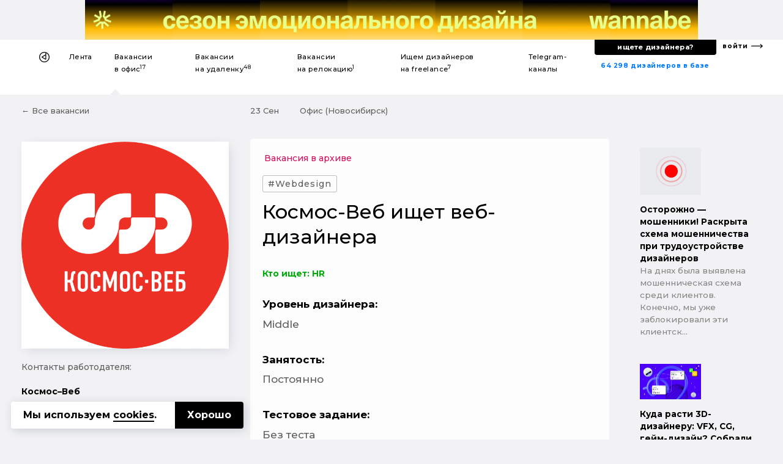

--- FILE ---
content_type: text/html; charset=UTF-8
request_url: https://designer.ru/t/kosmos-veb-ishchet-veb-dizaynera/
body_size: 22047
content:
<!DOCTYPE html>
<html lang="ru">
<head>
	<meta charset="UTF-8">
	<meta name="viewport" content="width=device-width, initial-scale=1, maximum-scale=1">
    

    <title>Космос-Веб ищет веб-дизайнера — Вакансия в офис</title>
    <meta name="yandex-verification" content="27341beadc696e91"/>

    <link rel="canonical" href="https://designer.ru/t/kosmos-veb-ishchet-veb-dizaynera/">
<meta name="title" content="Космос-Веб ищет веб-дизайнера — Вакансия в офис">
<meta name="description" content="Разработка дизайн-концепций на основе бизнес-требований Разработка дизайна сайтов и интерфейсов на основе дизайн-концепций Поддержка текущих проектов компа... — Вакансия в офис">
<meta name="keywords" content="Космос–Веб, Webdesign, UX/UI-дизайнер, графический дизайнер">
<meta name="robots" content="index, follow">
<link href="https://fonts.googleapis.com/css?family=Montserrat:500,700&amp;subset=cyrillic-ext" rel="stylesheet">
<link href="/bitrix/cache/css/s1/z_designer_ru_ichu_designera/kernel_api_core/kernel_api_core_v1.css?175057720248991" type="text/css"  rel="stylesheet" >
<link href="/bitrix/js/ui/design-tokens/dist/ui.design-tokens.min.css?175057607623463" type="text/css"  rel="stylesheet" >
<link href="/bitrix/cache/css/s1/z_designer_ru_ichu_designera/page_649517c9a5274ef30097f44d099a68e3/page_649517c9a5274ef30097f44d099a68e3_v1.css?175057624149159" type="text/css"  rel="stylesheet" >
<link href="/bitrix/cache/css/s1/z_designer_ru_ichu_designera/template_1ef96b20e03957e88fff59a16cdc6c75/template_1ef96b20e03957e88fff59a16cdc6c75_v1.css?1750576241353170" type="text/css"  data-template-style="true" rel="stylesheet" >
<script type="text/javascript" src="/bitrix/templates/_____vendors/jquery-3.3.1.min.js?v=1"></script>
<!--[if lt IE 9]><script type="text/javascript" src="/bitrix/templates/_____vendors/ie8-polyfill.js?v=1"></script><![endif]--><link rel="shortcut icon" href="/favicon.ico?v=3" type="image/x-icon">
<link rel="apple-touch-icon-precomposed" sizes="57x57" href="/apple-touch-icon-57x57.png?v=3" />
<link rel="apple-touch-icon-precomposed" sizes="114x114" href="/apple-touch-icon-114x114.png?v=3" />
<link rel="apple-touch-icon-precomposed" sizes="72x72" href="/apple-touch-icon-72x72.png?v=3" />
<link rel="apple-touch-icon-precomposed" sizes="144x144" href="/apple-touch-icon-144x144.png?v=3" />
<link rel="apple-touch-icon-precomposed" sizes="60x60" href="/apple-touch-icon-60x60.png?v=3" />
<link rel="apple-touch-icon-precomposed" sizes="120x120" href="/apple-touch-icon-120x120.png?v=3" />
<link rel="apple-touch-icon-precomposed" sizes="76x76" href="/apple-touch-icon-76x76.png?v=3" />
<link rel="apple-touch-icon-precomposed" sizes="152x152" href="/apple-touch-icon-152x152.png?v=3" />
<link rel="icon" type="image/png" href="/favicon-196x196.png?v=3" sizes="196x196" />
<link rel="icon" type="image/png" href="/favicon-96x96.png?v=3" sizes="96x96" />
<link rel="icon" type="image/png" href="/favicon-32x32.png?v=3" sizes="32x32" />
<link rel="icon" type="image/png" href="/favicon-16x16.png?v=3" sizes="16x16" />
<link rel="icon" type="image/png" href="/favicon-128x128.png?v=3" sizes="128x128" />
<meta name="application-name" content="&nbsp;"/>
<meta name="msapplication-TileColor" content="#FFFFFF" />
<meta name="msapplication-TileImage" content="/mstile-144x144.png?v=3" />
<meta name="msapplication-square70x70logo" content="/mstile-70x70.png?v=3" />
<meta name="msapplication-square150x150logo" content="/mstile-150x150.png?v=3" />
<meta name="msapplication-wide310x150logo" content="/mstile-310x150.png?v=3" />
<meta name="msapplication-square310x310logo" content="/mstile-310x310.png?v=3" /><!--vk--><script type="text/javascript">!function(){var t=document.createElement("script");t.type="text/javascript",t.async=!0,t.src="https://vk.com/js/api/openapi.js?168",t.onload=function(){VK.Retargeting.Init("VK-RTRG-539332-fiT3Z"),VK.Retargeting.Hit()},document.head.appendChild(t)}();</script><noscript><img src="https://vk.com/rtrg?p=VK-RTRG-539332-fiT3Z" style="position:fixed; left:-999px;" alt=""/></noscript><!--vk_end--><script>(function(w,d,s,l,i){w[l]=w[l]||[];w[l].push({'gtm.start': new Date().getTime(),event:'gtm.js'});var f=d.getElementsByTagName(s)[0], j=d.createElement(s),dl=l!='dataLayer'?'&l='+l:'';j.async=true;j.src= 'https://www.googletagmanager.com/gtm.js?id='+i+dl;f.parentNode.insertBefore(j,f);})(window,document,'script','dataLayer','GTM-K9MKX35');</script><script>if(!window.BX)window.BX={};if(!window.BX.message)window.BX.message=function(mess){if(typeof mess==='object'){for(let i in mess) {BX.message[i]=mess[i];} return true;}};</script>
<script>(window.BX||top.BX).message({"JS_CORE_LOADING":"Загрузка...","JS_CORE_NO_DATA":"- Нет данных -","JS_CORE_WINDOW_CLOSE":"Закрыть","JS_CORE_WINDOW_EXPAND":"Развернуть","JS_CORE_WINDOW_NARROW":"Свернуть в окно","JS_CORE_WINDOW_SAVE":"Сохранить","JS_CORE_WINDOW_CANCEL":"Отменить","JS_CORE_WINDOW_CONTINUE":"Продолжить","JS_CORE_H":"ч","JS_CORE_M":"м","JS_CORE_S":"с","JSADM_AI_HIDE_EXTRA":"Скрыть лишние","JSADM_AI_ALL_NOTIF":"Показать все","JSADM_AUTH_REQ":"Требуется авторизация!","JS_CORE_WINDOW_AUTH":"Войти","JS_CORE_IMAGE_FULL":"Полный размер"});</script>

<script src="/bitrix/js/main/core/core.min.js?1750576167230432"></script>

<script>BX.Runtime.registerExtension({"name":"main.core","namespace":"BX","loaded":true});</script>
<script>BX.setJSList(["\/bitrix\/js\/main\/core\/core_ajax.js","\/bitrix\/js\/main\/core\/core_promise.js","\/bitrix\/js\/main\/polyfill\/promise\/js\/promise.js","\/bitrix\/js\/main\/loadext\/loadext.js","\/bitrix\/js\/main\/loadext\/extension.js","\/bitrix\/js\/main\/polyfill\/promise\/js\/promise.js","\/bitrix\/js\/main\/polyfill\/find\/js\/find.js","\/bitrix\/js\/main\/polyfill\/includes\/js\/includes.js","\/bitrix\/js\/main\/polyfill\/matches\/js\/matches.js","\/bitrix\/js\/ui\/polyfill\/closest\/js\/closest.js","\/bitrix\/js\/main\/polyfill\/fill\/main.polyfill.fill.js","\/bitrix\/js\/main\/polyfill\/find\/js\/find.js","\/bitrix\/js\/main\/polyfill\/matches\/js\/matches.js","\/bitrix\/js\/main\/polyfill\/core\/dist\/polyfill.bundle.js","\/bitrix\/js\/main\/core\/core.js","\/bitrix\/js\/main\/polyfill\/intersectionobserver\/js\/intersectionobserver.js","\/bitrix\/js\/main\/lazyload\/dist\/lazyload.bundle.js","\/bitrix\/js\/main\/polyfill\/core\/dist\/polyfill.bundle.js","\/bitrix\/js\/main\/parambag\/dist\/parambag.bundle.js"]);
</script>
<script>BX.Runtime.registerExtension({"name":"ls","namespace":"window","loaded":true});</script>
<script>BX.Runtime.registerExtension({"name":"api_spinner","namespace":"window","loaded":true});</script>
<script>BX.Runtime.registerExtension({"name":"api_noty","namespace":"window","loaded":true});</script>
<script>BX.Runtime.registerExtension({"name":"ui.design-tokens","namespace":"window","loaded":true});</script>
<script>BX.Runtime.registerExtension({"name":"api_checkbox","namespace":"window","loaded":true});</script>
<script>(window.BX||top.BX).message({"LANGUAGE_ID":"ru","FORMAT_DATE":"DD.MM.YYYY","FORMAT_DATETIME":"DD.MM.YYYY HH:MI:SS","COOKIE_PREFIX":"BITRIX_SM","SERVER_TZ_OFFSET":"10800","UTF_MODE":"Y","SITE_ID":"s1","SITE_DIR":"\/","USER_ID":"","SERVER_TIME":1769634231,"USER_TZ_OFFSET":0,"USER_TZ_AUTO":"Y","bitrix_sessid":"17ecbbed066276271e267300186e7405"});</script>


<script  src="/bitrix/cache/js/s1/z_designer_ru_ichu_designera/kernel_main/kernel_main_v1.js?1750655255200984"></script>
<script src="/bitrix/js/main/core/core_ls.min.js?17505761482683"></script>
<script  src="/bitrix/cache/js/s1/z_designer_ru_ichu_designera/kernel_api_core/kernel_api_core_v1.js?175057720263052"></script>
<script>BX.setJSList(["\/bitrix\/js\/main\/session.js","\/bitrix\/js\/main\/core\/core_uf.js","\/bitrix\/js\/main\/pageobject\/pageobject.js","\/bitrix\/js\/main\/core\/core_window.js","\/bitrix\/js\/main\/core\/core_fx.js","\/bitrix\/js\/main\/date\/main.date.js","\/bitrix\/js\/main\/core\/core_date.js","\/bitrix\/js\/main\/core\/core_timer.js","\/bitrix\/js\/main\/dd.js","\/bitrix\/js\/main\/core\/core_dd.js","\/bitrix\/js\/main\/utils.js","\/bitrix\/js\/main\/core\/core_tooltip.js","\/bitrix\/js\/api.core\/spinner.js","\/bitrix\/js\/api.core\/noty.js","\/bitrix\/js\/api.core\/modal.js","\/bitrix\/js\/api.core\/form.js","\/bitrix\/js\/api.core\/select.js","\/bitrix\/js\/api.core\/search.js","\/bitrix\/js\/api.core\/upload.js","\/bitrix\/js\/api.core\/dropdown.js","\/bitrix\/templates\/z_designer_ru_ichu_designera\/components\/bitrix\/news\/vacancy\/bitrix\/news.detail\/v1\/script.js","\/bitrix\/templates\/_____vendors\/uikit_2.27.2\/js\/uikit.js","\/bitrix\/templates\/_____vendors\/uikit_2.27.2\/js\/components\/grid.js","\/bitrix\/templates\/_____vendors\/uikit_2.27.2\/js\/components\/slideshow.min.js","\/bitrix\/templates\/_____vendors\/jquery.mask.min.js","\/bitrix\/templates\/_____vendors\/cookie.min.js","\/bitrix\/templates\/_____vendors\/fn.js","\/bitrix\/components\/api\/favorites.add\/templates\/.default\/scripts.js","\/local\/components\/s1v1\/auth.social\/templates\/.default\/scripts.js"]);</script>
<script>BX.setCSSList(["\/bitrix\/css\/api.core\/spinner.css","\/bitrix\/css\/api.core\/noty.css","\/bitrix\/css\/api.core\/checkbox.css","\/bitrix\/css\/api.core\/icon.css","\/bitrix\/css\/api.core\/button.css","\/bitrix\/css\/api.core\/modal.css","\/bitrix\/css\/api.core\/toggle.css","\/bitrix\/css\/api.core\/radio.css","\/bitrix\/css\/api.core\/form.css","\/bitrix\/css\/api.core\/select.css","\/bitrix\/css\/api.core\/search.css","\/bitrix\/css\/api.core\/alert.css","\/bitrix\/css\/api.core\/upload.css","\/bitrix\/css\/api.core\/dropdown.css","\/bitrix\/templates\/z_designer_ru_ichu_designera\/components\/bitrix\/news\/vacancy\/bitrix\/news.detail\/v1\/style.css","\/bitrix\/templates\/z_designer_ru_ichu_designera\/components\/bitrix\/news.list\/z_vacancy_for_telegram__news_mobile_sticky_top\/style.css","\/bitrix\/templates\/z_designer_ru_ichu_designera\/components\/bitrix\/news.list\/z_vacancy_for_telegram__news_on_right_column\/style.css","\/bitrix\/templates\/z_designer_ru_ichu_designera\/components\/bitrix\/news.list\/z_vacancy_for_telegram_list_in_detail\/style.css","\/bitrix\/components\/bitrix\/system.pagenavigation\/templates\/modern\/style.css","\/bitrix\/components\/api\/favorites.add\/templates\/.default\/styles.css","\/bitrix\/templates\/z_designer_ru_ichu_designera\/components\/bitrix\/news.list\/z_a_d_b__full_top_v3\/style.css","\/bitrix\/templates\/z_designer_ru_ichu_designera\/components\/bitrix\/news.list\/z_a_d_b__3D_mob\/style.css","\/bitrix\/templates\/z_designer_ru_ichu_designera\/___less\/fragments\/menu\/style.css","\/_____include\/menu\/menu_v6\/style.css","\/bitrix\/components\/api\/settings\/templates\/cookie\/style.css","\/bitrix\/templates\/z_designer_ru_ichu_designera\/components\/bitrix\/menu\/offcanvas_public_v1\/style.css","\/local\/components\/s1v1\/auth.social\/templates\/.default\/styles.css","\/local\/components\/s1v1\/z_attention.footer_messager\/templates\/.default\/style.css","\/local\/components\/kompot\/notify.list\/templates\/.default\/style.css","\/bitrix\/templates\/z_designer_ru_ichu_designera\/template_styles.css","\/_____include\/menu\/menu_v6\/mobilesticky_public\/style.css"]);</script>
<script>
bxSession.Expand('17ecbbed066276271e267300186e7405.1f1c5fafa8a5d08bf3b0b67dd58ca57b76f44cf37d1bcfb8705fd07c13a092c7');
</script>
<script>
					(function () {
						"use strict";

						var counter = function ()
						{
							var cookie = (function (name) {
								var parts = ("; " + document.cookie).split("; " + name + "=");
								if (parts.length == 2) {
									try {return JSON.parse(decodeURIComponent(parts.pop().split(";").shift()));}
									catch (e) {}
								}
							})("BITRIX_CONVERSION_CONTEXT_s1");

							if (cookie && cookie.EXPIRE >= BX.message("SERVER_TIME"))
								return;

							var request = new XMLHttpRequest();
							request.open("POST", "/bitrix/tools/conversion/ajax_counter.php", true);
							request.setRequestHeader("Content-type", "application/x-www-form-urlencoded");
							request.send(
								"SITE_ID="+encodeURIComponent("s1")+
								"&sessid="+encodeURIComponent(BX.bitrix_sessid())+
								"&HTTP_REFERER="+encodeURIComponent(document.referrer)
							);
						};

						if (window.frameRequestStart === true)
							BX.addCustomEvent("onFrameDataReceived", counter);
						else
							BX.ready(counter);
					})();
				</script>
<meta property="og:title" content="Космос-Веб ищет веб-дизайнера"/>
<meta property="og:type" content="website"/>
<meta property="og:url" content="https://designer.ru/t/kosmos-veb-ishchet-veb-dizaynera/" />
<meta property="og:image" content="https://designer.ru/i/og/logo2019__.png" />
<meta property="og:image:width" content="1200" />
<meta property="og:image:height" content="630" />
<meta property="og:image:type" content="image/jpeg" />
<meta property="og:description" content="Разработка дизайн-концепций на основе бизнес-требований Разработка дизайна сайтов и интерфейсов на основе дизайн-концепций Поддержка текущих проектов компа..."/>



<script  src="/bitrix/cache/js/s1/z_designer_ru_ichu_designera/template_4981c3c2b426509439b05ceeedf27e40/template_4981c3c2b426509439b05ceeedf27e40_v1.js?175057622896337"></script>
<script  src="/bitrix/cache/js/s1/z_designer_ru_ichu_designera/page_0975de8486d6da3616a8bfa711345c42/page_0975de8486d6da3616a8bfa711345c42_v1.js?1750576241798"></script>
	<script>
		var ApiFavoritesId = [];

		var ApiFavoritesUid = [];

		jQuery(document).ready(function ($) {
			$.fn.apiFavoritesAdd({"favorites":[],"favoritesId":[],"favoritesUid":[]});
		});
	</script>

	<script>
		jQuery(document).ready(function($){
			let cookieId = '#cookie-policy';
			let cookieClose = '#cookie-policy .cookie-close';
			
			$(cookieId).slideDown('fast');
			$(document).on('click', cookieClose, function(e){
				e.preventDefault();
				
				let date = new Date();
				date.setFullYear(date.getFullYear() + 1);
				
				BX.setCookie('BITRIX_SM_COOKIE_POLICY', 67, {path: '/', expires: date.toUTCString()});
				$(cookieId).slideUp();
			});
		});
	</script>
	
                <script>
                    jQuery(document).ready(function ($) {



                        $.fn.AuthSocial({
                            wrapId: '#bx_945172615_j_wrap',
                        });
                    });
                </script>
                


</head>





<body class="">

<style>
    .z_global_fb__visibility{display: none!important;}
</style>


<noscript><iframe src="https://www.googletagmanager.com/ns.html?id=GTM-K9MKX35" height="0" width="0" style="display:none;visibility:hidden"></iframe></noscript>






<script>
    window.dataLayer = window.dataLayer || [];
    window.dataLayer.push({
        'event': 'z_set_userid',
                
            });
</script>

<script type="text/javascript"> (function (m, e, t, r, i, k, a) {
        m[i] = m[i] || function () {
            (m[i].a = m[i].a || []).push(arguments)
        };
        m[i].l = 1 * new Date();
        k = e.createElement(t), a = e.getElementsByTagName(t)[0], k.async = 1, k.src = r, a.parentNode.insertBefore(k, a)
    })(window, document, "script", "https://mc.yandex.ru/metrika/tag.js", "ym");
    ym(47546893, "init", {clickmap: true, trackLinks: true, accurateTrackBounce: true}); </script>

<noscript><div><img src="https://mc.yandex.ru/watch/47546893" style="position:absolute; left:-9999px;" alt=""/></div></noscript>


    <style>
        .z_IOS_app #z_main_content_container {/*padding-top: 64px !important;*/}
    </style>

<div class="z_g_rotate_me ">
    <div>
        <div class="z_g_rotate_me_icon_title"></div>
    </div>
</div>

<div class="z_attention_main_top" style="display: none"></div>
<!-- Не удалять этот макрос -->
<div id="bx_notify_container"></div>
<!-- /Не удалять этот макрос -->







    

                    	<div id="bx_3218110189_47686"  class="uk-hidden-small uk-hidden-medium">
        <div class="asdfsdfg2345sdfg___b"  data-z-gjks>
        <div class="asdfsdfg2345sdfg">
            <a onclick="yaCounter47546893.reachGoal('');" href="https://wannabe.ru/special/season" target="_blank">
                <div style="background-repeat: no-repeat; background-image: url('/upload/iblock/c2b/w3n1sksqh8co7qo35k51p8saz6ol707c/Frame-1.png');"></div>
            </a>
            <a href="/about/" style="display: none;"><span></span></a>
        </div>
    </div>
</div>
        



        <div class="uk-hidden-large uk-hidden-medium">
            	    <a id="bx_651765591_47688" href="https://wannabe.ru/special/season" target="_blank" class="z_8gm22j8s" onclick="ym(47546893,'reachGoal','');"><div class="z_8gm22j8s_c"><div class="back   side_z z_8gm22j8s__bg_03_1" style="background-image: url('/upload/iblock/a65/fc222burenlbwp30en2isumpx2wf7v53/Frame-2.png')"></div><div class="top    side_z z_8gm22j8s__bg_03_2" style="background-image: url('/upload/iblock/a65/fc222burenlbwp30en2isumpx2wf7v53/Frame-2.png')"></div><div class="bottom side_z z_8gm22j8s__bg_03_1" style="background-image: url('/upload/iblock/c40/v2e313r43ypfzf1brigy26puwfitr3xs/Frame-3.png')"></div><div class="front  side_z z_8gm22j8s__bg_03_2" style="background-image: url('/upload/iblock/c40/v2e313r43ypfzf1brigy26puwfitr3xs/Frame-3.png')"></div></div></a>
        </div>










    
    

    
                
    <div class="uk-hidden-small" >
                <div  class="z_ns6anx z_ns6anx___white_bg"  itemscope itemtype="http://schema.org/SiteNavigationElement">
            <div class="z_ns6anx__inner">
                <div>
                    <!--1-->
                    
                    <!--1end-->
                </div>
                <div>
                    <!--2-->
                    <div data-z_ns6anx="menu" id="my-id-sdf">
                        <ul>
                                                        
                            <style>
                                                                div[data-z_ns6anx="menu"] > ul > li > a > b{display:none;}
                                                            </style>

                            <li data-z_ns6anx="home"><a itemprop="url" itemprop="name" href="/" title="На главную"></a></li>
                            <li class=""><a itemprop="url" itemprop="name" title="Лента дизайн-новостей" href="/news/">Лента</a></li>
                            <li class="active"><a itemprop="url" itemprop="name" title="Вакансии для дизайнеров в офис" href="/t/">Вакансии <b>дизайнерам</b> в&nbsp;офис<sup>17</sup></a></li>
                            <li class=""><a itemprop="url" itemprop="name" title="Вакансии для дизайнеров на удаленку" href="/u/">Вакансии <b>дизайнерам</b> на&nbsp;удаленку<sup>48</sup></a></li>
                            <li class=""><a itemprop="url" itemprop="name" title="Вакансии для дизайнеров на релокацию" href="/r/">Вакансии <b>дизайнерам</b> на&nbsp;релокацию<sup>1</sup></a></li>
                            <li class=""><a itemprop="url" itemprop="name" title="Ищем дизайнеров на freelance" href="/m/">Ищем дизайнеров на&nbsp;freelance<sup>7</sup></a></li>
                            <li class=""><a itemprop="url" itemprop="name" title="Телеграм-каналы для дизайнеров" href="/c/">Telegram-каналы <b>для дизайнеров</b></a></li>

                                                    </ul>
                    </div>
                    <!--2end-->
                </div>
                <div>
                    <!--3-->
                    <div data-z_ns6anx="findme_v3">
                        
                        <div>
                            <div>
                                <a itemprop="url" itemprop="name" title="База дизайнеров с резюме и портфолио" href="/prodesigners/"><nobr>64 298</nobr> <nobr>дизайнеров в базе</nobr></a>
                            </div>
                            <div>
                                <div>
                                    <a itemprop="url" itemprop="name" id="gtm__kaknaytidizaynera" title="Как найти дизайнера?" onclick="ym(47546893,'reachGoal','z_kak-nayti-dizaynera__desktop');" href="/kak-nayti-dizaynera/">ищете дизайнера?</a>
                                </div>
                            </div>
                        </div>
                        <div>
                            <a itemprop="url" itemprop="name" title="С чего начать поиск дизайнера?" href="/account/">войти</a>
                        </div>
                    </div>
                    <!--3end-->
                </div>
            </div>
        </div>
    </div>


    




        <div class="uk-visible-small">
        <div  class="z_nu34f3s">

            <div><a href="#z_menu_canvas_37" data-uk-offcanvas="" title="Меню"></a></div>
            <div>
                                                <a href="/" title="На главную"></a>
            </div>
            <div>
                <b>
                    

                                            Работа дизайнером в офис
                    
                    
                    
                    
                    
                    
                    
                    
                    
                    
                    
                    

                    
                </b>


                
            </div>
            <div></div>
            <div data-z_nu34f3s="z_mp_login_me">
                <a href="/account/">Войти</a>
            </div>
        </div>
    </div>
    






    
            
    
        









<div class='' id="z_main_content_container">
			









<style>
	/* .z_b_9872638746786_v2{display:none !important;} */
	@media (orientation:portrait){
		#cookie-policy{
			bottom:80px !important;
		}
	}
</style>


    <div>
                    <a class="z_g__nextprev__desktop z_g__nextprev__desktop__left z_g__nextprev__desktop___js" href="/t/muzey-zapovednik-kolomenskoe-ishchet-dizaynera/" rel="follow">
                <div>
                    <img src="/upload/resize_cache/iblock/718/8jwxj3wtjz2sw3jqyllm8seywah5z81l/120_80_1/dis_klmnsk.jpg">
                    <b>Музей-заповедник &quot;Коломенское&quot; ищет дизайнера</b>
                </div>
                <div></div>
            </a>
                            <a class="z_g__nextprev__desktop z_g__nextprev__desktop__right z_g__nextprev__desktop___js" href="/t/khantflou-ishchet-art-direktora-kommunikatsiy/" rel="follow">
                <div></div>
                <div>
                    <img src="/upload/resize_cache/iblock/eac/rq2otswaut3qhmqa32jhup5vy75wzu32/120_80_1/fb_23.jpg">
                    <b>Хантфлоу ищет арт-директора коммуникаций</b>
                </div>
            </a>
                <script>
            function z_add_top_to_nextprev() {
                $( ".z_g__nextprev__desktop___js" ).each(function(){
                    var zh = window.innerHeight;
                    var zhcalculatecontsize = zh / 2.5;
                    $(this).attr("style", "top:"+zhcalculatecontsize+"px;");
                });
            }
            z_add_top_to_nextprev();
            $(window).bind("resize",function(){z_add_top_to_nextprev()});
        </script>
    </div>












<div class="z_g__nextprev__mobile z_g__nextprev__mobile__x3 z_g__nextprev__mobile___position_bottom z_g__nextprev__mobile___disabled">
    <div>
                    <a data-z_g__nextprev__mobile="left" href="/t/muzey-zapovednik-kolomenskoe-ishchet-dizaynera/" rel="follow"></a>
            </div>
    <div>
                        
                            <span data-z_g__nextprev__mobile="disabled">Вакансия в архиве</span>
        
                        
                            </div>
    <div>
                    <a data-z_g__nextprev__mobile="right" href="/t/khantflou-ishchet-art-direktora-kommunikatsiy/" rel="follow"></a>
            </div>
    </div>














<div class="uk-hidden___">
    <div class="uk-visible-small">
        <div class="zjk4g34 zjk4g34___15_70_15 zjk4g34__bg">
            <div data-uk-sticky="">
                <div><a href="../" z-data-zjk4g34="back"></a></div>
                <div>
                    <div>
                                                        <div class="z_hs7gc_go_news">
        <a id="z_news__45317" title="Чеклист для бренд-дизайнера, взгляд изнутри Агентства" href="/news/design-career/cheklist-dlya-brend-dizaynera-vzglyad-iznutri-agentstva.html">
            <div>
                <div class="z_hs7gc_go_news__pulse">
                    <div class="z_hs7gc_go_news__pulse_1">
                        <div class="z_hs7gc_go_news__pulse_1_2"></div>
                    </div>
                </div>
            </div>
            <div>Чеклист для бренд-дизайнера...</div>
        </a>
    </div>
                    </div>
                </div>
                <div><a href="#top" z-data-zjk4g34="totop" data-uk-smooth-scroll style="display: none;"></a></div>
            </div>
        </div>
    </div>
</div>














<div class="z_b_786987698_4_head">
	<div class="uk-hidden-small uk-hidden-medium">
		<div class="uk-container uk-container-center">
			<div class="uk-grid">
				<div class="uk-width-large-3-10 uk-width-meidum-1-3 uk-width-small-1-1">
					<div class="z_b_786987698_4_head_left">
						<div>
							
															<a href="../">&larr;&nbsp;Все вакансии</a>
							
							

							
													
						</div>
						<div></div>
					
					</div>
				</div>
				<div class="uk-width-large-5-10 uk-width-meidum-1-3 uk-width-small-1-1">
					<div class="z_b_786987698_4_head_center">
						<div>
							<div>
								
								<div>
                                    <span style="display: inline; margin-right: 30px; text-transform: capitalize;">23 сен</span>
                                    Офис (Новосибирск)                                </div>
								<div>
								
								</div>
							</div>
						</div>
						<div>
							

																	<a class="z-prev-page"
									   title="&larr; ctrl предыдущая"
									   href="/t/muzey-zapovednik-kolomenskoe-ishchet-dizaynera/"
									   rel="follow">&larr;</a>
																									<a class="z-next-page"
									   title="следующая ctrl &rarr;"
									   href="/t/khantflou-ishchet-art-direktora-kommunikatsiy/"
									   rel="follow">&rarr;</a>
																<script type="text/javascript">
									$(document).on('keyup', function(event){
										event = event || window.event;
										let link = null;
										
										if(!event.ctrlKey)
											return;
										
										let key = (event.keyCode ? event.keyCode : (event.which ? event.which : null));
										
										if(!key)
											return;
										
										if(key == 39)
											link = $('.z-next-page');
										else if(key == 37)
											link = $('.z-prev-page');
										
										if(link && link.attr('href'))
											document.location = link.attr('href');
										else if(key == 39 || key == 37)
											UIkit.modal.alert('Дальше нет вакансий, вы просматриваете самую свежую!');
										
									});
								</script>
															
													</div>
					</div>
				</div>
				<div class="uk-width-large-2-10 uk-width-meidum-1-3 uk-width-small-1-1">
					<div class="z_b_786987698_4_head_right">
																	</div>
				</div>
			</div>
		</div>
	</div>
</div>






<div class="uk-hidden__ uk-hidden-medium uk-hidden-large">
	<div class="uk-container uk-container-center">
		<div class="z_72nb2">
			<div>
				<div>
											<img alt="Космос-Веб ищет веб-дизайнера" title="Webdesign" src="/upload/iblock/861/pfg0lwdcsqp4pz66lsnncdrip83wzh5d/cosmos_web_logo_1.png">
									</div>
				<div>
					<div data-z_72nb2="z_72nb2-date">
						23 сен					</div>
					<div data-z_72nb2="z_72nb2-city">
											</div>
					<div data-z_72nb2="z_72nb2-remote">
						Офис					</div>
					<div data-z_72nb2="z_72nb2-spec">
                                                    <div class="z_b_0897089789345_tag___">
                                <span>#Webdesign</span>
                            </div>
                        					</div>
				</div>
			</div>
			<div>
				<strong>Космос-Веб ищет веб-дизайнера</strong>
			</div>

            <!--
            <p>Кол-во откликов: 0</p>
            -->
		</div>
	</div>
</div>


<div class="uk-container uk-container-center">
	<div class="z_b_0897089789345 uk-hidden-small">
		
		
		<div class="uk-hidden z_des_logo z_des_logo_s">
			<a target="_blank" href="https://www.facebook.com/groups/512613598826785/"></a>
		</div>
		
		<div class="uk-hidden-large uk-hidden-medium uk-hidden-small">
			<div class="z_b_786987698wer z_b_center" style="margin: 30px 0 20px 0;">
				
												Офис			</div>
		</div>
		
		
		<div class="uk-hidden-large uk-hidden-medium uk-hidden-small">
												
										<div class="z_96978678232_h_status_mob">
					<div class="z_96978678232_h_status_vacancyinrchive">Вакансия в архиве</div>
				</div>
					</div>
		
		<div class="uk-hidden-small ">
			<div class="uk-visible-small" style="text-align: center;">
                                    <div style="margin: 0 auto 10px auto;" class="z_b_0897089789345_tag">
                        <span>#Webdesign</span>
                    </div>
                			</div>
		</div>
		
		<div class="uk-hidden-small">
			<div class="z_96978678232_h uk-hidden-medium uk-hidden-medium-small uk-hidden-large z_b_center" style="margin: 20px 0 10px 0;">Космос-Веб ищет веб-дизайнера</div>
		
		</div>
		
		<div class="uk-hidden-large uk-hidden-medium uk-hidden-small z_b_center">
			<div class="z_b_0897089789345_date">23 сен</div>
		</div>
	
	
	</div>
</div>
<div class="uk-container uk-container-center">
	
	<div class="uk-grid">
		<div class="uk-width-large-3-10 uk-width-medium-2-10 uk-width-small-1-1">
			<!--1-->
						
			<div data-uk-sticky="{media: '(min-width: 640px) and (orientation: landscape)', top:30, boundary: true}">
				
				<div class="z_b_786987698_1b">
					
					<div style="display: none;">
						<div class="uk-visible-large">
							
															<div class="z_98798263_b_t_h"><a href="../">&larr;&nbsp;Все д&#151;вакансии</a></div>
																				
						</div>
					</div>
					
					<div class="uk-hidden-small">
						<div class="z_96978678235">
															<img alt="Космос-Веб ищет веб-дизайнера" title="Webdesign" src="/upload/iblock/861/pfg0lwdcsqp4pz66lsnncdrip83wzh5d/cosmos_web_logo_1.png">
													</div>
					</div>
					
					<div class="uk-hidden-small">
												<div class="z_96978678235_v2 z_b_786987698_1b_c_____">
														<noindex>
								<div class="z_96978678235_v2_t z_b_786987698_1b_c_small____">Контакты работодателя:</div>


                                
                                                                <div class="z_96978678235_v2_h z_b_786987698_1b_c_head_____">
                                                                                                                                                                                                                                            <p>Космос–Веб</p>
                                                                                                            </div>


                                                                <div class="z_96978678235_v2_www">
                                                                                                                    <a href="https://www.cosmos-web.ru/"><i class="uk-icon-info-circle"></i>https://www.cosmos-web.ru/</a>
                                                                    </div>


                                																								
																									<div class="z_96978678235_v2_h_archive">Контакты работодателя скрыты,<br>тк вакансия в архиве</div>
																
																								
                                <div class="z_global_fb__visibility">
                                    <div class="z_96978678235_v2_source">
                                        <a onclick="ym(47546893, 'reachGoal', 'z_detail_click_btn_goto_group');" href="https://www.facebook.com/groups/512613598826785/" target="_blank"><i class="uk-icon-facebook-official"></i>Источник &laquo;Ищу дизайнера&raquo; (FB)</a>
                                    </div>

                                </div>
                            </noindex>
						</div>
					</div>
					
					<div class="uk-hidden-small uk-margin-bottom z_9384705823_note">
											</div>
				</div>
			</div>
			
			<!--1-->
		</div>
		<div class="uk-width-large-5-10 uk-width-medium-6-10 uk-width-small-1-1">
			<!--2-->
			
			<div id="boun_____dary">
                <div class="z_96978678232_____bg z_96978678232_____js">
                    <div class="uk-hidden-small ">
                        <div class="z_98798263_b_t_h" style="display: none;">
                            <div class="uk-hidden-small__ z_b_786987698wer">

                                <span>
                                   Офис</span>
                                <b>23 сен</b>
                            </div>
                        </div>
                    </div>


                    <div class="uk-hidden-small uk-hidden-medium">
                                                                        
                                                                            <div class="z_96978678232_h_status z_96978678232_h_status_vacancyinrchive">Вакансия в архиве</div>
                        
                                                                                            </div>

                    <div class="uk-hidden-small">
                        <div class="z_96978678232_h___b1">
                                                            <div>
                                    <div class="z_b_0897089789345_tag">
                                        <span>
                                            #Webdesign                                        </span>
                                    </div>
                                </div>
                                                        <div>
                                                            </div>
                        </div>

                    </div>


                    <div class="z_96978678232_h uk-hidden-small "><h1>Космос-Веб ищет веб-дизайнера</h1></div>


                                        


                                            <div class="z_96978678232_autor">
                            Кто ищет: HR                        </div>
                    


                    
                    <div class="z_b_0897089789345_detailtext">

                            <div style="display:none;">
                                                                    <p>Новосибирск, Новосибирская область, Россия</p>
                                                            </div>

                                                            <div class="z_dtl_text_block">
                                    <h6>Уровень дизайнера:</h6>
                                    Middle</div>
                            
                                                            <div  class="z_dtl_text_block">
                                    <h6>Занятость:</h6>
                                    Постоянно                                </div>
                            

                                                            <div  class="z_dtl_text_block">
                                    <h6>Тестовое задание:</h6>
                                    Без теста                                </div>
                            
                                                            <div  class="z_dtl_text_block">
                                    <h6>Портфолио обязательно:</h6>
                                    Нет                                </div>
                            

                                                
                                                                                            <div  class="z_dtl_text_block">
                                    Мы —&nbsp;digital-агентство «Космос-Веб»&nbsp;из Новосибирска, давно и прочно входим в ТОП-30 лучших разработчиков России. Занимаемся производством, рекламой, аналитикой и поддержкой проектов в цифровой среде.<br>
<br>
Основные продукты компании: сайты и сервисы, SEO, контекст, SMM и таргет, поддержка сайтов, интеграции.<br>
 Со всеми нашими проектами и уровнем клиентов ты можешь ознакомиться тут - cosmos-web.ru/cases Нам в команду нужен сильный&nbsp;веб-дизайнер!                                </div>
                            
                                                            <div  class="z_dtl_text_block">
                                    <h6>Что будет делать дизайнер:</h6>
                                    <ul>
	<li>Разработка дизайн-концепций на основе бизнес-требований</li>
	<li>Разработка дизайна сайтов и интерфейсов на основе дизайн-концепций</li>
	<li>Поддержка текущих проектов компании</li>
	<li>Подготовка дизайн-макетов для передачи в верстку<br>
	 Коммуникация с командой в рамках обсуждения/формирования функциональных требований</li>
	<li>Коммуникация с клиентами в рамках презентации дизайн-решений</li>
</ul>                                </div>
                            

                                                            <div  class="z_dtl_text_block">
                                    <h6>Требования к дизайнеру (скиллы):</h6>
                                    <ul>
	<li>Понимание принципов разработки в веб-дизайне: сетка, адаптив, и т.д.</li>
	<li>Хорошие навыки работы в фигме (умелое пользование автолэйаутами, компонентами, библиотеками) и в графических редакторах (фотошоп и тд)</li>
	<li>Понимание как работает типографика, композиция, верстка</li>
	<li>Прокачанная насмотренность</li>
	<li>Опыт передачи макетов команде разработки.</li>
	<li>Есть портфолио/готовность выполнить небольшое тестовое</li>
	<li>Обязательно наличие реализованных проектов​​​​</li>
</ul>


 <i>Большим плюсом будет: умение работать с 2д и 3д графикой; опыт анимации интерфейсов</i>                                </div>
                            
                                                            <div  class="z_dtl_text_block">
                                    <h6>Условия сотрудничества:</h6>
                                    <ul>
	<li>Работа в удобно расположенном офисе с прекрасным видом с 12-го этажа</li>
	<li>Гибкое начало рабочего дня (с 8 до 10)</li>
	<li>Официальное трудоустройство по ТК РФ</li>
	<li>Демократические взаимоотношения, быстрое и оперативное принятие любых решений</li>
	<li>Веселый, молодой, дружный и интересный коллектив</li>
	<li>Стабильная компания (более 17 лет на рынке)</li>
	<li>Условия для карьерного роста и время на саморазвитие</li>
</ul>


	<i>Если тебе интересна возможность попробовать себя в нашей команде - оставляй отклик, присылай резюме на почту, звони или пиши в тг!&nbsp;</i>                                </div>
                            
                            
                        



                        
                                                                        
                                                
                            
                        
                                                                        
                    </div>

                    <div class="uk-hidden-large uk-hidden-medium">
                        <hr>
                        <div class="z_96978678235_v2 z_b_786987698_1b_c____">
                            <noindex>
                                <div class="z_96978678235_v2_t z_b_786987698_1b_c_small____">
                                    <div class="uk-hidden-small">Контакты работодателя:</div>
                                </div>
                                                                    <div class="z_96978678235_v2_h z_b_786987698_1b_c_head_____">Космос–Веб [https://www.cosmos-w...]</div>
                                    <div class="z_96978678235_v2_www">
                                        <a target="_blank" rel="nofollow" href="https://cosmos-web.ru/"><i class="uk-icon-info-circle"></i>https://cosmos-web.ru/                                        </a>
                                    </div>
                                
                                                                                                
                                                                                                    <div class="z_96978678235_v2_h_archive">Контакты работодателя скрыты,<br>тк вакансия в архиве</div>
                                
                                                                                                
                            </noindex>
                        </div>

                    </div>

                    <div class="uk-hidden-small uk-margin-bottom z_9384705823_note">
                        

Важно: pедакция designer.ru не несет ответственности за любую информацию в&nbsp;этой публикации, в&nbsp;т.&nbsp;ч. текстовое описание и графические изображения, предоставленные нам авторами вакансии и другими пользователями интернета. Если Вы нашли ошибку, то, пожалуйста, <a href="mailto:info@designer.ru">сообщите нам</a> об этом.




                    </div>

                </div>
			
			
			</div>
			<!--2-->



		</div>
		<div class="uk-width-large-2-10 uk-width-medium-2-10 uk-width-small-1-1">
			<!--3-->



			<div class="uk-hidden-small">
                				
                <div class="z_nb2dm2">
    
        <a title="Осторожно — мошенники! Раскрыта схема мошенничества при трудоустройстве дизайнеров" href="/news/alarm/ostorozhno-moshenniki-raskryta-skhema-moshennichestva-pri-trudoustroystve-dizaynerov.html">
            <img src="/upload/iblock/e71/h33hxz5lf6e4403236oyksc6kg3rmkck/sd.jpg">
            <b>Осторожно — мошенники! Раскрыта схема мошенничества при трудоустройстве дизайнеров</b>
            <p>На днях была выявлена мошенническая схема среди клиентов. Конечно, мы уже заблокировали эти клиентск...</p>
        </a>

    
        <a title="Куда расти 3D-дизайнеру: VFX, CG, гейм-дизайн? Собрали 8 основных направлений в карьере" href="/news/design-career/kuda-rasti-3d-dizayneru-vfx-cg-geym-dizayn-sobrali-8-osnovnykh-napravleniy-v-karere.html">
            <img src="/upload/iblock/628/2wbu8a2rd02jve943x88htwwa9kj61r3/cover_1.png">
            <b>Куда расти 3D-дизайнеру: VFX, CG, гейм-дизайн? Собрали 8 основных направлений в карьере</b>
            <p>Агентство Multiways поделилась с нами своим видением куда развиваться 3D-дизайнеру. Еще не так давно...</p>
        </a>

</div>
			
			</div>
			<div class="z_b_3284598769876234 uk-hidden">

                
			</div>
			
			<!--3-->
		</div>
	</div>
	
	
    	
	
	<div id="boundary">
		<div class="uk-visible-small uk-margin-bottom z_9384705823_note">
			

Важно: pедакция designer.ru не несет ответственности за любую информацию в&nbsp;этой публикации, в&nbsp;т.&nbsp;ч. текстовое описание и графические изображения, предоставленные нам авторами вакансии и другими пользователями интернета. Если Вы нашли ошибку, то, пожалуйста, <a href="mailto:info@designer.ru">сообщите нам</a> об этом.




		</div>
	</div>




                    <style>.z_079098172349870897_24791{display:none !important;}</style>
        <div id="z_boundary_target_for_sticky_notes">
    <div class="uk-container uk-container-center">
        <div class="z_b87871010_0">
            <div class="z_b87871010_1">
                <div>
                    <div>&nbsp;</div>
                    
                    
                    
                                        <div>Сейчас ищут дизайнеров в офис:</div>
                </div>
            </div>
            <div class="z_b87871010_2">
                <div>
                    <div>
                        <div class="uk-grid">
                                                                                            <div class="uk-width-large-1-4 uk-width-medium-1-2 uk-width-small-1-1 uk-margin-bottom">
                                    <div class="z_b87871010_2_b">
                                        <a href="/t/yus-pro-ishchet-dizaynera-interfeysov-prodakt-dizaynera/">
                                            <div class="z_b87871010_2_b_0">
                                                <div>
                                                                                                                                                                    <img src="/upload/resize_cache/iblock/dd7/h28kfiymiamimu5g2cxg35we2iqtcuzx/70_70_1/Vakansiya-4.jpg" alt="ЮС ПРО ищет дизайнера интерфейсов / продакт-дизайнера"/>
                                                                                                                                                            </div>
                                                <div>

                                                                                                                                                                    <span>вчера</span>
                                                                                                        <u>
                                                        Офис (Москва)                                                    </u>
                                                    <b>
                                                        ЮС ПРО ищет дизайнера интерфейсов / продакт-дизайнера                                                                                                            </b>
                                                                                                                                                                                                                                                                        <!-- Кол-во откликов -->
                                                    <span style="display: none;">15+</span>
                                                </div>
                                            </div>
                                        </a>
                                    </div>
                                </div>

                                                                                            <div class="uk-width-large-1-4 uk-width-medium-1-2 uk-width-small-1-1 uk-margin-bottom">
                                    <div class="z_b87871010_2_b">
                                        <a href="/t/odyssey-search-ishchet-v-komandu-ux-ui-dizaynera-middle-middle/">
                                            <div class="z_b87871010_2_b_0">
                                                <div>
                                                                                                                                                                    <img src="/upload/resize_cache/iblock/93a/imfhhwi5s2h595w8unpt1301qo48jb5u/70_70_1/123.jpg" alt="Odyssey-Search ищет в команду UX/UI Дизайнера Middle/Middle+"/>
                                                                                                                                                            </div>
                                                <div>

                                                                                                                                                                    <span>21 янв</span>
                                                                                                        <u>
                                                        Офис (Москва)                                                    </u>
                                                    <b>
                                                        Odyssey-Search ищет в команду UX/UI Дизайнера Middle/Middle+                                                                                                            </b>
                                                                                                                                                                                                                                                                        <!-- Кол-во откликов -->
                                                    <span style="display: none;">15+</span>
                                                </div>
                                            </div>
                                        </a>
                                    </div>
                                </div>

                                                                                            <div class="uk-width-large-1-4 uk-width-medium-1-2 uk-width-small-1-1 uk-margin-bottom">
                                    <div class="z_b87871010_2_b">
                                        <a href="/t/mfb-group-ishchet-kommunikatsionogo-dizaynera/">
                                            <div class="z_b87871010_2_b_0">
                                                <div>
                                                                                                                                                                    <img src="/upload/resize_cache/iblock/539/pl9flg76indtwnqgsfltl45gdkkavyfv/70_70_1/Frame-250.jpg" alt="MFB group ищет коммуникационого дизайнера"/>
                                                                                                                                                            </div>
                                                <div>

                                                                                                                                                                    <span>21 янв</span>
                                                                                                        <u>
                                                        Офис (Москва)                                                    </u>
                                                    <b>
                                                        MFB group ищет коммуникационого дизайнера                                                                                                            </b>
                                                                                                                                                                                                                                                                        <!-- Кол-во откликов -->
                                                    <span style="display: none;">15+</span>
                                                </div>
                                            </div>
                                        </a>
                                    </div>
                                </div>

                                                                                            <div class="uk-width-large-1-4 uk-width-medium-1-2 uk-width-small-1-1 uk-margin-bottom">
                                    <div class="z_b87871010_2_b">
                                        <a href="/t/moskovskoe-metro-ishchet-v-komandu-dizaynera-navigatsii/">
                                            <div class="z_b87871010_2_b_0">
                                                <div>
                                                                                                                                                                    <img src="/upload/resize_cache/iblock/20f/ip2rph2nx8y5q9j9z08tfty0bqt52dim/70_70_1/designer_v0.jpg" alt="Московское метро ищет в команду дизайнера навигации"/>
                                                                                                                                                            </div>
                                                <div>

                                                                                                                                                                    <span>21 янв</span>
                                                                                                        <u>
                                                        Офис (Москва)                                                    </u>
                                                    <b>
                                                        Московское метро ищет в команду дизайнера навигации                                                                                                            </b>
                                                                                                                                                                                                                                                                        <!-- Кол-во откликов -->
                                                    <span style="display: none;">15+</span>
                                                </div>
                                            </div>
                                        </a>
                                    </div>
                                </div>

                                                                                            <div class="uk-width-large-1-4 uk-width-medium-1-2 uk-width-small-1-1 uk-margin-bottom">
                                    <div class="z_b87871010_2_b">
                                        <a href="/t/dizayn-byuro-ishchet-kommunikatsionnogo-dizaynera/">
                                            <div class="z_b87871010_2_b_0">
                                                <div>
                                                                                                                                                                    <img src="/upload/resize_cache/iblock/6e3/dl2u89zygk06muodivd6r0m4zmtv9zix/70_70_1/Kommunikatsionnyi_-dizai_ner.jpg" alt="Дизайн-Бюро ищет коммуникационного дизайнера"/>
                                                                                                                                                            </div>
                                                <div>

                                                                                                                                                                    <span>20 янв</span>
                                                                                                        <u>
                                                        Удаленка или Офис (Москва)                                                    </u>
                                                    <b>
                                                        Дизайн-Бюро ищет коммуникационного дизайнера                                                                                                            </b>
                                                                                                                                                                                                                                                                        <!-- Кол-во откликов -->
                                                    <span style="display: none;">15+</span>
                                                </div>
                                            </div>
                                        </a>
                                    </div>
                                </div>

                                                                                            <div class="uk-width-large-1-4 uk-width-medium-1-2 uk-width-small-1-1 uk-margin-bottom">
                                    <div class="z_b87871010_2_b">
                                        <a href="/t/dizayn-byuro-ishchet-dizaynera-smm-i-infografiki/">
                                            <div class="z_b87871010_2_b_0">
                                                <div>
                                                                                                                                                                    <img src="/upload/resize_cache/iblock/938/1vzfzq1kjfdewlc8x7pope5dzi61und4/70_70_1/Dizai_ner-infografiki-i-SMM.jpg" alt="Дизайн-Бюро ищет Дизайнера SMM и инфографики"/>
                                                                                                                                                            </div>
                                                <div>

                                                                                                                                                                    <span>20 янв</span>
                                                                                                        <u>
                                                        Удаленка или Офис (Москва)                                                    </u>
                                                    <b>
                                                        Дизайн-Бюро ищет Дизайнера SMM и инфографики                                                                                                            </b>
                                                                                                                                                                                                                                                                        <!-- Кол-во откликов -->
                                                    <span style="display: none;">15+</span>
                                                </div>
                                            </div>
                                        </a>
                                    </div>
                                </div>

                                                                                            <div class="uk-width-large-1-4 uk-width-medium-1-2 uk-width-small-1-1 uk-margin-bottom">
                                    <div class="z_b87871010_2_b">
                                        <a href="/t/dizayn-byuro-ishchet-senior-designer-team-lead/">
                                            <div class="z_b87871010_2_b_0">
                                                <div>
                                                                                                                                                                    <img src="/upload/resize_cache/iblock/21a/ectfh1nq0jpwl4d13nqw2yqtm6v2knxx/70_70_1/Team-Lead.jpg" alt="Дизайн-Бюро ищет Senior Designer / Team Lead"/>
                                                                                                                                                            </div>
                                                <div>

                                                                                                                                                                    <span>20 янв</span>
                                                                                                        <u>
                                                        Удаленка или Офис (Москва)                                                    </u>
                                                    <b>
                                                        Дизайн-Бюро ищет Senior Designer / Team Lead                                                                                                            </b>
                                                                                                                                                                                                                                                                        <!-- Кол-во откликов -->
                                                    <span style="display: none;">15+</span>
                                                </div>
                                            </div>
                                        </a>
                                    </div>
                                </div>

                                                                                            <div class="uk-width-large-1-4 uk-width-medium-1-2 uk-width-small-1-1 uk-margin-bottom">
                                    <div class="z_b87871010_2_b">
                                        <a href="/t/novasoft-ishchet-ux-ui-dizaynera/">
                                            <div class="z_b87871010_2_b_0">
                                                <div>
                                                                                                                                                                    <img src="/upload/resize_cache/iblock/fdd/qihdqsx248ucxu8wp3pzg56fskb1z5r3/70_70_1/LOGO-NS_800.jpg" alt="НОВАСОФТ ищет UX/UI дизайнера"/>
                                                                                                                                                            </div>
                                                <div>

                                                                                                                                                                    <span>16 янв</span>
                                                                                                        <u>
                                                        Удаленка или Офис (Новосибирск)                                                    </u>
                                                    <b>
                                                        НОВАСОФТ ищет UX/UI дизайнера                                                                                                            </b>
                                                                                                                                                                                                                                                                        <!-- Кол-во откликов -->
                                                    <span style="display: none;">15+</span>
                                                </div>
                                            </div>
                                        </a>
                                    </div>
                                </div>

                                                                                            <div class="uk-width-large-1-4 uk-width-medium-1-2 uk-width-small-1-1 uk-margin-bottom">
                                    <div class="z_b87871010_2_b">
                                        <a href="/t/sekond-khend-evrobutik-ishchet-dizaynera-interera/">
                                            <div class="z_b87871010_2_b_0">
                                                <div>
                                                                                                                                                                    <img src="/upload/resize_cache/iblock/fa2/u0v31m3a430gj46bh2bxbqazoqowxqio/70_70_1/photo_2026_01_13_16_27_26.jpg" alt="Секонд-хенд «Евробутик» ищет дизайнера интерьера"/>
                                                                                                                                                            </div>
                                                <div>

                                                                                                                                                                    <span>14 янв</span>
                                                                                                        <u>
                                                        Удаленка или Офис (Москва)                                                    </u>
                                                    <b>
                                                        Секонд-хенд «Евробутик» ищет дизайнера интерьера                                                                                                            </b>
                                                                                                                                                                                                                                                                        <!-- Кол-во откликов -->
                                                    <span style="display: none;">12</span>
                                                </div>
                                            </div>
                                        </a>
                                    </div>
                                </div>

                                                                                            <div class="uk-width-large-1-4 uk-width-medium-1-2 uk-width-small-1-1 uk-margin-bottom">
                                    <div class="z_b87871010_2_b">
                                        <a href="/t/panda-digital-ishchet-graficheskogo-dizaynera-v-komandu/">
                                            <div class="z_b87871010_2_b_0">
                                                <div>
                                                                                                                                                                    <img src="/upload/resize_cache/iblock/a46/2ba8cu5rgge11chdpyrgq1e2ge7685m6/70_70_1/diz.jpg" alt="Panda Digital ищет графического дизайнера в команду"/>
                                                                                                                                                            </div>
                                                <div>

                                                                                                                                                                    <span>14 янв</span>
                                                                                                        <u>
                                                        Удаленка или Офис (Ростов-на-Дону)                                                    </u>
                                                    <b>
                                                        Panda Digital ищет графического дизайнера в команду                                                                                                            </b>
                                                                                                                                                                                                                                                                        <!-- Кол-во откликов -->
                                                    <span style="display: none;">15+</span>
                                                </div>
                                            </div>
                                        </a>
                                    </div>
                                </div>

                                                                                            <div class="uk-width-large-1-4 uk-width-medium-1-2 uk-width-small-1-1 uk-margin-bottom">
                                    <div class="z_b87871010_2_b">
                                        <a href="/t/kommunikatsionnoe-agentstvo-dbo-ishchet-v-komandu-graficheskogo-dizaynera/">
                                            <div class="z_b87871010_2_b_0">
                                                <div>
                                                                                                                                                                    <img src="/upload/resize_cache/iblock/4ba/zk2ty34qyhl0d8g19cyerp6xgrx9zy2v/70_70_1/6_1-_1_.jpg" alt="Коммуникационное агентство ДБО ищет в команду графического дизайнера"/>
                                                                                                                                                            </div>
                                                <div>

                                                                                                                                                                    <span>14 янв</span>
                                                                                                        <u>
                                                        Офис (Москва)                                                    </u>
                                                    <b>
                                                        Коммуникационное агентство ДБО ищет в команду графического дизайнера                                                                                                            </b>
                                                                                                                                                                                                                                                                        <!-- Кол-во откликов -->
                                                    <span style="display: none;">15+</span>
                                                </div>
                                            </div>
                                        </a>
                                    </div>
                                </div>

                                                                                            <div class="uk-width-large-1-4 uk-width-medium-1-2 uk-width-small-1-1 uk-margin-bottom">
                                    <div class="z_b87871010_2_b">
                                        <a href="/t/biblioteka-aromatov-ishchet-marketingovogo-dizaynera-marketpleysy-ekom/">
                                            <div class="z_b87871010_2_b_0">
                                                <div>
                                                                                                                                                                    <img src="/upload/resize_cache/iblock/673/jcj73bdjkoqylyn0c872l0tz6e829sbu/70_70_1/Snimok-ekrana-2026_01_14-v-12.26.21.png" alt="biblioteka aromatov ищет маркетингового дизайнера (маркетплейсы / еком)"/>
                                                                                                                                                            </div>
                                                <div>

                                                                                                                                                                    <span>14 янв</span>
                                                                                                        <u>
                                                        Удаленка или Офис (Москва)                                                    </u>
                                                    <b>
                                                        biblioteka aromatov ищет маркетингового дизайнера (маркетплейсы / еком)                                                                                                            </b>
                                                                                                                                                                                                                                                                        <!-- Кол-во откликов -->
                                                    <span style="display: none;">15+</span>
                                                </div>
                                            </div>
                                        </a>
                                    </div>
                                </div>

                                                                                            <div class="uk-width-large-1-4 uk-width-medium-1-2 uk-width-small-1-1 uk-margin-bottom">
                                    <div class="z_b87871010_2_b">
                                        <a href="/t/design-bureau-ishchet-dizaynera-poligrafii-verstalshchika/">
                                            <div class="z_b87871010_2_b_0">
                                                <div>
                                                                                                                                                                    <img src="/upload/resize_cache/iblock/31b/c8g1saj99r2xjcubzk8fp9zwvrfue0oc/70_70_1/2.jpg" alt="Design Bureau ищет дизайнера полиграфии, верстальщика"/>
                                                                                                                                                            </div>
                                                <div>

                                                                                                                                                                    <span>12 янв</span>
                                                                                                        <u>
                                                        Удаленка или Офис (Москва)                                                    </u>
                                                    <b>
                                                        Design Bureau ищет дизайнера полиграфии, верстальщика                                                                                                            </b>
                                                                                                                                                                                                                                                                        <!-- Кол-во откликов -->
                                                    <span style="display: none;">15+</span>
                                                </div>
                                            </div>
                                        </a>
                                    </div>
                                </div>

                                                                                            <div class="uk-width-large-1-4 uk-width-medium-1-2 uk-width-small-1-1 uk-margin-bottom">
                                    <div class="z_b87871010_2_b">
                                        <a href="/t/tomatdesign-v-poiskakh-middle-senior-graficheskogo-dizaynera/">
                                            <div class="z_b87871010_2_b_0">
                                                <div>
                                                                                                                                                                    <img src="/upload/resize_cache/iblock/91d/a2nkqz19g568mxsvfwu3501c8rcc8pvb/70_70_1/tomatdesign_logo_600x600.jpg" alt="Tomatdesign в поисках middle / senior графического дизайнера"/>
                                                                                                                                                            </div>
                                                <div>

                                                                                                                                                                    <span>30 дек</span>
                                                                                                        <u>
                                                        Офис (Москва)                                                    </u>
                                                    <b>
                                                        Tomatdesign в поисках middle / senior графического дизайнера                                                                                                            </b>
                                                                                                                                                                                                                                                                        <!-- Кол-во откликов -->
                                                    <span style="display: none;">15+</span>
                                                </div>
                                            </div>
                                        </a>
                                    </div>
                                </div>

                                                                                            <div class="uk-width-large-1-4 uk-width-medium-1-2 uk-width-small-1-1 uk-margin-bottom">
                                    <div class="z_b87871010_2_b">
                                        <a href="/t/layfkhaker-ishchet-dizayn-direktora/">
                                            <div class="z_b87871010_2_b_0">
                                                <div>
                                                                                                                                                                    <img src="/upload/resize_cache/iblock/6c8/07fdu5lfxjdb2kg4l9spxpt9yo3ob13u/70_70_1/logo_LKH.png" alt="Лайфхакер ищет дизайн-директора"/>
                                                                                                                                                            </div>
                                                <div>

                                                                                                                                                                    <span>29 дек</span>
                                                                                                        <u>
                                                        Удаленка или Офис                                                    </u>
                                                    <b>
                                                        Лайфхакер ищет дизайн-директора                                                                                                            </b>
                                                                                                                                                                                                                                                                        <!-- Кол-во откликов -->
                                                    <span style="display: none;">15+</span>
                                                </div>
                                            </div>
                                        </a>
                                    </div>
                                </div>

                                                                                            <div class="uk-width-large-1-4 uk-width-medium-1-2 uk-width-small-1-1 uk-margin-bottom">
                                    <div class="z_b87871010_2_b">
                                        <a href="/t/ls-concierge-ishchet-dizaynera-tekhnologa-aksessuarov-i-domashnego-dekora/">
                                            <div class="z_b87871010_2_b_0">
                                                <div>
                                                                                                                                                                    <img src="/upload/resize_cache/iblock/a05/61oy490zv1i8ou7ppkdvv4w8xcsgxfws/70_70_1/9_Photoroom-_1_.jpg" alt="LS Concierge ищет дизайнера технолога аксессуаров и домашнего декора"/>
                                                                                                                                                            </div>
                                                <div>

                                                                                                                                                                    <span>15 дек</span>
                                                                                                        <u>
                                                        Freelance или Офис (Москва)                                                    </u>
                                                    <b>
                                                        LS Concierge ищет дизайнера технолога аксессуаров и домашнего декора                                                                                                            </b>
                                                                                                                                                                                                                                                                        <!-- Кол-во откликов -->
                                                    <span style="display: none;">12</span>
                                                </div>
                                            </div>
                                        </a>
                                    </div>
                                </div>

                                                                                            <div class="uk-width-large-1-4 uk-width-medium-1-2 uk-width-small-1-1 uk-margin-bottom">
                                    <div class="z_b87871010_2_b">
                                        <a href="/t/duga-real-estate-branding-ishchet-art-direktora-design-lead/">
                                            <div class="z_b87871010_2_b_0">
                                                <div>
                                                                                                                                                                    <img src="/upload/resize_cache/iblock/8a8/yjqlv1sab5wgdsiv5qh7miy3hqvk4uhx/70_70_1/41.jpg" alt="Duga® Real Estate Branding ищет Арт-директора / Design Lead"/>
                                                                                                                                                            </div>
                                                <div>

                                                                                                                                                                    <span>10 дек</span>
                                                                                                        <u>
                                                        Удаленка или Офис (Москва)                                                    </u>
                                                    <b>
                                                        Duga® Real Estate Branding ищет Арт-директора / Design Lead                                                                                                            </b>
                                                                                                                                                                                                                                                                        <!-- Кол-во откликов -->
                                                    <span style="display: none;">15+</span>
                                                </div>
                                            </div>
                                        </a>
                                    </div>
                                </div>

                                                    </div>
                                            </div>
                                    </div>
            </div>
        </div>
    </div>
</div>
    

	
	
	<div class="z_b_23450987897" style="display: none;">
		<div class="uk-container uk-container-center">
			<div class="z_des_logo z_des_logo_b uk-hidden"><a title="О Проекте" href="/about/"></a></div>
			<div>
				<div class="z_089798789 z_footer____links">
    &copy;&nbsp;2017—2025 designer.ru <a href="/" title="designer.ru">На&nbsp;главную</a>    <a href="/kak-nayti-dizaynera/" title="Ищете дизайнера?">Как найти дизайнера?</a>
    <a href="/about/" title="О Проекте">О&nbsp;проекте</a>
    <a href="/sitemap/" title="Карта сайта для роботов">Карта&nbsp;сайта</a>
    <a href="/about/docs/01.php">Обработка&nbsp;персональных&nbsp;данных</a>
    <a href="/about/docs/02.php">Файлы&nbsp;cookie</a>
    </div>



<div class="z_footer____links">
    <b>Магия для поисковиков:</b>
                    <a id="bx_565502798_37624" href="/design-career/kakie-dizaynery-zarabatyvayut-bolshe-vsego/">Какие дизайнеры зарабатывают больше всего?</a>
    </div>
			</div>



            


            

		</div>
	</div>

</div>

















<script type="text/javascript">
	$(function(){
		$(".z_b_0897089789345_date___").each(function(){
			$(".z_b_0897089789345_date___:contains('сегодня')").css("color", "#007bff");
		});
	});
	$(function(){
		$(".z_b_786987698wer___").each(function(){
			var text = $(this).text();
			$(this).text(text.replace('Офис_или_Удаленка', 'Офис или Удаленка'));
			
		});
	});
	$(function(){
		$(".z_b_786987698wer___").each(function(){
			var text2 = $(this).text();
			$(this).text(text2.replace('СанктПетербург', 'Санкт-Петербург'));
		});
	});

	function copyToClipboard(_this, element, type = ''){
		let $this = $(_this);
		let $temp = $('<input />');
		
		$('body').append($temp);
		$temp.val($(element).text()).select();
		document.execCommand('copy');
		$temp.remove();
		
		$this.text('Скопировано!');
		
		if(type == 'email')
			ym(47546893, 'reachGoal', 'z_detail_click_copy_email');
	}
</script>

<script type="text/javascript">
    $(function () {
        //zDeleteAllBr()
    })
</script>
<!-- Модалка для сохранение анкеты -->

</div>
<!--x-->





    

	<div id="cookie-policy" class="cookie-policy___special_bottom">
		<div class="uk-container__ uk-container-center__">
			<div class="cookie-inner">
				<div class="cookie-text">Мы используем <a href="/about/docs/02.php">cookies</a>.</div>
				<div class="cookie-close"><b>Хорошо</b></div>
			</div>
		</div>
	</div>
	






<div id="z_menu_canvas_37" class="uk-offcanvas">
    <div class="uk-offcanvas-bar z_offcanvas_menu_37">

        <div class="z_offcanvas_public_v1">
    <div class="title">designer.ru</div>
            <div class="menu" itemscope itemtype="http://schema.org/SiteNavigationElement">
            <ul>
                <li><a itemprop="url" itemprop="name" href="/kak-nayti-dizaynera" title="Как найти дизайнера?" onclick="ym(47546893,'reachGoal','z_kak-nayti-dizaynera__mobile');" data-z-offcanvas-menu="z-for_clients">Ищете дизайнера?</a></li>
                                                        <li><a itemprop="url" itemprop="name"  href="/">Главная</a></li>
                                                                        <li><a itemprop="url" itemprop="name"  href="/prodesigners/">Дизайнеры <sup>64298</sup></a></li>
                                                                        <li><a itemprop="url" itemprop="name"  href="/t/" class="selected">Ищу дизайнера — в офис</a></li>
                                                                        <li><a itemprop="url" itemprop="name"  href="/u/">Ищу дизайнера — на удаленку</a></li>
                                                                        <li><a itemprop="url" itemprop="name"  href="/r/">Ищу дизайнера — на релокейт</a></li>
                                                                        <li><a itemprop="url" itemprop="name"  href="/m/">Ищу дизайнера — freelance</a></li>
                                                                        <li><a itemprop="url" itemprop="name"  href="/account/index/">Индекс интереса</a></li>
                                                                        <li><a itemprop="url" itemprop="name"  href="/designweekend/">Дизайн-выходные</a></li>
                                                                        <li><a itemprop="url" itemprop="name"  href="/c/">Telegram для дизайнеров</a></li>
                                                                        <li><a itemprop="url" itemprop="name"  href="/trends/">Дизайн-тренды</a></li>
                                                                        <li><a itemprop="url" itemprop="name"  href="/news/">Лента</a></li>
                                                                        <li><a itemprop="url" itemprop="name"  href="/design-career/">Дизайн-карьера</a></li>
                                                                        <li><a itemprop="url" itemprop="name"  href="/about/">О проекте</a></li>
                                            </ul>
        </div>
        <div class="copyright"></div>
</div>
        

    </div>
</div>











<script src="/bitrix/templates/_____vendors/z_for_footer.js"></script>


<script src="/bitrix/templates/_____vendors/jquery.mask.min.js"></script>



<script>
addBgMainSubmenu();
addBgTodayVacancies();
</script>











<script src="/bitrix/templates/_____vendors/fn.js"></script>

<div style="display: none">
	<svg xmlns="http://www.w3.org/2000/svg">
		<symbol id="icon_check" viewBox="0 0 20 20">
			<polyline fill="none" stroke="#000" stroke-width="2" points="4,10 8,15 17,4"></polyline>
		</symbol>
		<symbol id="icon_plus-circle" viewBox="0 0 20 20">
			<circle fill="none" stroke="#000" stroke-width="1.1" cx="9.5" cy="9.5" r="9"></circle>
			<line fill="none" stroke="#000" x1="9.5" y1="5" x2="9.5" y2="14"></line>
			<line fill="none" stroke="#000" x1="5" y1="9.5" x2="14" y2="9.5"></line>
		</symbol>
		<symbol id="icon_comments_counter" viewBox="0 0 20 20">
			<path d="M13.346 2.81c-.675 0-1.327.088-1.94.247-1.022-.4-2.162-.626-3.364-.626C3.67 2.43.112 5.4.112 9.053c0 1.937.994 3.747 2.738 5.007v3.51l3.638-2.025c.514.085 1.036.13 1.553.13 2.168 0 4.135-.73 5.567-1.912.328-.01.656-.043.98-.095l3.074 1.71v-2.97c1.418-1.04 2.225-2.527 2.225-4.117.002-3.02-2.932-5.48-6.54-5.48zM8.042 14.607c-.516 0-1.038-.05-1.55-.144l-.188-.036-2.386 1.33v-2.26l-.237-.16c-1.59-1.062-2.5-2.624-2.5-4.284 0-3.062 3.08-5.554 6.863-5.554.61 0 1.203.066 1.767.188C8.004 4.66 6.805 6.36 6.805 8.29c0 2.61 2.19 4.796 5.11 5.343-1.102.614-2.436.973-3.873.973zm8.792-2.92l-.237.158v1.72l-1.82-1.014h-.005l-.185.036c-.41.077-.826.115-1.24.115-.044 0-.088 0-.133-.002-2.957-.057-5.34-2.012-5.34-4.408 0-1.864 1.44-3.46 3.472-4.105.518-.164 1.073-.267 1.653-.297.114-.006.23-.01.347-.01 3.02 0 5.474 1.98 5.474 4.41 0 1.316-.723 2.554-1.986 3.398z"></path>
		</symbol>
		<symbol id="icon_entry_views" viewBox="0 0 20 20">
			<path d="M19.762 10.408c.186-.255.178-.602-.02-.85-2.993-3.68-6.225-5.547-9.61-5.547C4.392 4.01.404 9.36.24 9.588c-.187.254-.18.602.02.85 2.988 3.684 6.22 5.55 9.605 5.55 5.74 0 9.727-5.35 9.897-5.58zm-9.897 4.194c-2.82 0-5.567-1.552-8.177-4.606 1.022-1.208 4.27-4.598 8.443-4.598 2.82 0 5.568 1.552 8.177 4.606-1.02 1.21-4.27 4.598-8.442 4.598z"></path><path d="M9.998 6.48c-1.94 0-3.52 1.58-3.52 3.52s1.58 3.52 3.52 3.52 3.52-1.58 3.52-3.52-1.58-3.52-3.52-3.52zm0 5.654c-1.175 0-2.133-.958-2.133-2.134s.958-2.134 2.133-2.134c1.176 0 2.133.958 2.133 2.134s-.956 2.134-2.132 2.134z"></path>
		</symbol>
	</svg>
</div>



	<div id="modlogin" class="uk-modal">
		<div class="uk-modal-dialog">
			<a class="uk-modal-close uk-close"></a>
			


<div class="z_b4dx0k">
    <div>
        <!--component start-->
        <div id="bx_945172615_j_wrap" class="z-auth-social">
                                <div>
                                        <div class="z_des_logo_v2"><a href="/"></a></div>
                </div>
                <div class="z-auth-form">

                                            <div class="z-services">
                                                                                            <div class="z-service z-icon-google"
                                     data-icon="google"
                                     data-id="GoogleOAuth"
                                     data-name="Google">
                                    <button id="api_social_google"
                                            type="button"
                                            class="js_soc_btn z-social-button z-social-button-google"
                                            data-popup="BX.util.popup('https://accounts.google.com/o/oauth2/auth?client_id=508886208781-ri4q0d8naf7o66nmuumno1hqjin0m9l1.apps.googleusercontent.com&redirect_uri=https%3A%2F%2Fdesigner.ru%2Fbitrix%2Ftools%2Foauth%2Fgoogle.php&scope=https%3A%2F%2Fwww.googleapis.com%2Fauth%2Fuserinfo.email+https%3A%2F%2Fwww.googleapis.com%2Fauth%2Fuserinfo.profile&response_type=code&access_type=offline&state=provider%3DGoogleOAuth%26site_id%3Ds1%26backurl%3D%252Ft%252Fkosmos-veb-ishchet-veb-dizaynera%252F%253Fcheck_key%253D58731bca0146c86a78322e943eea65df%26mode%3Dopener%26redirect_url%3D%252Ft%252Fkosmos-veb-ishchet-veb-dizaynera%252F', 580, 400)"
                                            title="Google">
                                        <svg aria-hidden="true" class="svg-icon" width="24" height="24" viewBox="0 0 18 18"><path d="M16.51 8H8.98v3h4.3c-.18 1-.74 1.48-1.6 2.04v2.01h2.6a7.8 7.8 0 0 0 2.38-5.88c0-.57-.05-.66-.15-1.18z" fill="#4285F4"></path><path d="M8.98 17c2.16 0 3.97-.72 5.3-1.94l-2.6-2a4.8 4.8 0 0 1-7.18-2.54H1.83v2.07A8 8 0 0 0 8.98 17z" fill="#34A853"></path><path d="M4.5 10.52a4.8 4.8 0 0 1 0-3.04V5.41H1.83a8 8 0 0 0 0 7.18l2.67-2.07z" fill="#FBBC05"></path><path d="M8.98 4.18c1.17 0 2.23.4 3.06 1.2l2.3-2.3A8 8 0 0 0 1.83 5.4L4.5 7.49a4.77 4.77 0 0 1 4.48-3.3z" fill="#EA4335"></path></svg>Войти через Google                                    </button>
                                                                    </div>
                                                    </div>
                    
                    <div class="z-message">
                        Согласитесь с <span class="nobr">договором-офертой</span>
                    </div>

                    <div class="z-privacy">
                        <label class="api_checkbox">
                            <input type="checkbox" name="PRIVACY_ACCEPTED" value="Y" autocomplete="off" class="api_field" >
                            <span class="api_checkbox_dot"></span>
                            <span class="api_checkbox_label">
                                Я даю свое согласие на обработку персональных данных и соглашаюсь с <a href="https://designer.ru/about/docs/01.php" target="_blank"><span class="nobr">договором-офертой</span></a>
                            при использовании сервисов designer.ru                            </span>
                        </label>
                    </div>
                </div>
                <div class="z_b4dx0k___rememberme">
                    <a href="/account/rememberme/"><i class="uk-icon-info-circle"></i>Я не могу войти</a>
                </div>

                
                <div class="z_b4dx0k___goto_mp"><a href="/">На главную</a></div>
                            </div>
        <!--component end-->
    </div>
</div>










		</div>
	</div>






<div class="api_noty">
	<div class="api_noty_inner">
		<div class="api_noty_message"></div>
		<div class="api_noty_close">&#10005;</div>
	</div>
</div>




<div class="api_spinner api_spinner_fixed">
	<div class="api_spinner_overlay"></div>
	<div class="api_spinner_loader"></div>
</div>














<div id="bx_notifies_list" style="display: none;">
        <div class="bx-notify-parent-block">
        <div class="bx-notify-content">
                        <div class="bx-notify-item bx-other-notify-block" style="display: none">
            </div>
        </div>
    </div>
    </div>
<script>
    function updateNotifyList ()
    {
        $.get(location.href, {
            "notify_ajax" : "Y"
        }, function (data) {
            let container = $('#bx_notify_container');
            container.html(data);
        });
    }
    $(function () {
        let container = $('#bx_notify_container');
        let block = $('#bx_notifies_list').remove();
        container.html(block.html());
        function setCookie(name, value, options = {}) {
            options = {
                path: '/',
                ...options
            };
            if (options.expires instanceof Date) {
                options.expires = options.expires.toUTCString();
            }
            let updatedCookie = encodeURIComponent(name) + "=" + encodeURIComponent(value);
            for (let optionKey in options) {
                updatedCookie += "; " + optionKey;
                let optionValue = options[optionKey];
                if (optionValue !== true) {
                    updatedCookie += "=" + optionValue;
                }
            }
            document.cookie = updatedCookie;
        }
        let cookieName = 'bxN';
        $(document).on('click', '.bx-notify-parent-block .bx-notify-close', function () {
            let item = $(this).parent('.bx-notify-item');
            let id = cookieName + item.attr('data-id');
            let date = new Date(Date.now() + 1296000e3);
            setCookie(id, 1, {'path' : '/', 'expires': date});
            item.remove();
            $.get('/local/ajax/close_msg.php?hash=' + id, function (data) {
                console.log('saved close: ', data);
            });
            item.remove();
        });
    });
</script></body>
</html>